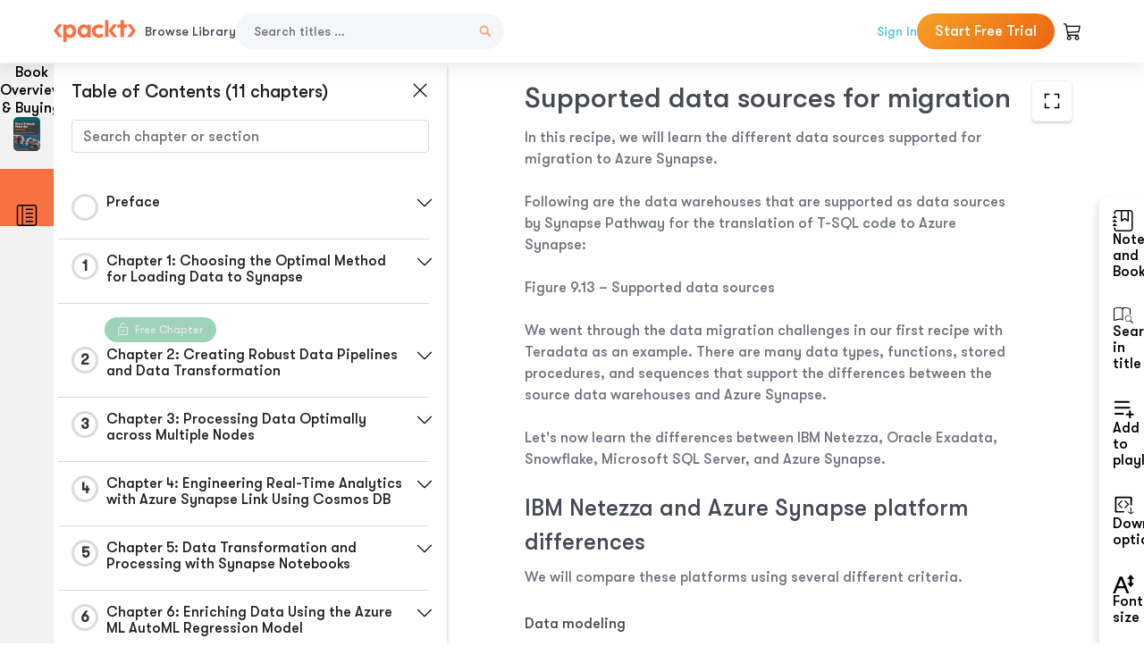

--- FILE ---
content_type: image/svg+xml
request_url: https://subscription.packtpub.com/rebuild/build/assets/search-BIeXIed5.svg
body_size: -71
content:
<svg fill="currentColor" width="24" height="24" viewBox="0 0 50 50" version="1.2" xmlns="http://www.w3.org/2000/svg"><path d="M 35.7 29.5 c 1.7 -2.7 2.6 -5.9 2.6 -9.4 c 0 -10 -8.1 -18.1 -18.1 -18.2 c -10 0 -18.1 8.1 -18.1 18.2 c 0 10 8.1 18.1 18.2 18.1 c 3.4 0 6.6 -1 9.4 -2.6 l 12.3 12.3 l 6.1 -6.1 l -12.3 -12.3 z m -15.5 1.8 c -6.2 0 -11.2 -5 -11.2 -11.2 c 0 -6.2 5 -11.2 11.2 -11.2 c 6.2 0 11.2 5 11.2 11.2 c 0 6.2 -5 11.2 -11.2 11.2 z"/></svg>

--- FILE ---
content_type: image/svg+xml
request_url: https://subscription.packtpub.com/rebuild/build/assets/sepia-mode-C7fdV331.svg
body_size: 92
content:
<svg xmlns="http://www.w3.org/2000/svg" width="27" height="27" viewBox="0 0 27 27" fill="none"><path d="M7.43472 5.63932C8.96359 4.32077 11.0929 3.375 13.5 3.375C18.0398 3.375 21.8081 6.74905 22.2171 11.102C24.9043 11.4819 27 13.7304 27 16.4915C27 19.5235 24.4727 21.9375 21.4102 21.9375H6.38086C2.88147 21.9375 0 19.1801 0 15.7244C0 12.7493 2.13614 10.2855 4.96501 9.66093C5.20559 8.20412 6.14225 6.75399 7.43472 5.63932ZM8.53683 6.91722C7.26014 8.01828 6.5918 9.34588 6.5918 10.3858V11.1419L5.84023 11.2245C3.48251 11.4836 1.6875 13.4201 1.6875 15.7244C1.6875 18.1995 3.76413 20.25 6.38086 20.25H21.4102C23.59 20.25 25.3125 18.543 25.3125 16.4915C25.3125 14.44 23.59 12.733 21.4102 12.733H20.5664V11.8892C20.5664 8.14321 17.4273 5.0625 13.5 5.0625C11.5384 5.0625 9.79177 5.83491 8.53683 6.91722Z" fill="#202020"/></svg>